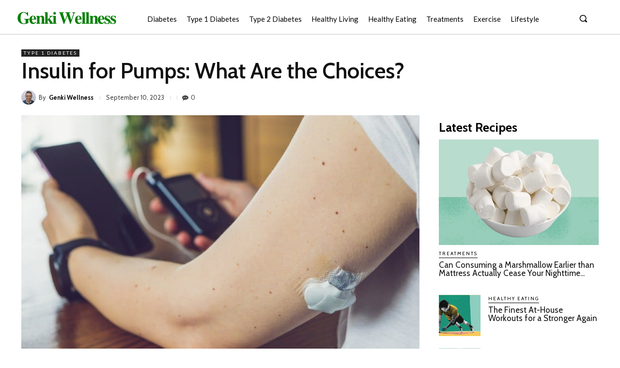

--- FILE ---
content_type: text/html; charset=utf-8
request_url: https://www.google.com/recaptcha/api2/aframe
body_size: 267
content:
<!DOCTYPE HTML><html><head><meta http-equiv="content-type" content="text/html; charset=UTF-8"></head><body><script nonce="wGYu8HuYw0Ije1SEGeG9gw">/** Anti-fraud and anti-abuse applications only. See google.com/recaptcha */ try{var clients={'sodar':'https://pagead2.googlesyndication.com/pagead/sodar?'};window.addEventListener("message",function(a){try{if(a.source===window.parent){var b=JSON.parse(a.data);var c=clients[b['id']];if(c){var d=document.createElement('img');d.src=c+b['params']+'&rc='+(localStorage.getItem("rc::a")?sessionStorage.getItem("rc::b"):"");window.document.body.appendChild(d);sessionStorage.setItem("rc::e",parseInt(sessionStorage.getItem("rc::e")||0)+1);localStorage.setItem("rc::h",'1768504713575');}}}catch(b){}});window.parent.postMessage("_grecaptcha_ready", "*");}catch(b){}</script></body></html>

--- FILE ---
content_type: text/javascript
request_url: https://www.genkiwellness.com/wp-content/plugins/clickbank-niche-storefronts/init.js?plugin_url=https%3A%2F%2Fwww.genkiwellness.com%2Fwp-content%2Fplugins%2Fclickbank-niche-storefronts&ver=1.3.5
body_size: 962
content:
function cns_loadScript(url, callback)
{
    var script = document.createElement('script');
    script.type = 'text/javascript';
    script.src = url;
    if (typeof callback != 'undefined') {
        // bind the event to the callback function 
        // there are several events for cross browser compatibility
        script.onreadystatechange = callback;
        script.onload = callback;
    }
    
    // adding the script tag to the head as suggested before
    var head = document.getElementsByTagName('head')[0];
    // fire the loading
    head.appendChild(script);
}

function cns_imagePreviewLoad()
{
    if (typeof cns_imagePreview == 'undefined') {
        cns_loadScript(cns_pluginURL+'/image_preview.js');
    }
}


function cns_show_page(user_id, niche, page)

{
   // alert(niche+ user_id+ page);
    
    //console.log(cns_pluginURL+'/ajax_request.php'
    //    + '?user_id='+user_id
    //    + '&niche='+niche
     //   + '&page='+page);
        
    page_top = jQuery('#cns_product_list').offset().top - 10;
    if (page_top < 0) page_top = 0;
    
    jQuery('#cns_product_list')
        .css({opacity: 0.2});
	
    jQuery('#cns_loading_label').css({
        display: 'inline',
        top: jQuery(window).height()/2 - jQuery('#cns_loading_label').height()/2,
        left: jQuery(document).width()/2 - jQuery('#cns_loading_label').width()/2}); 
   
	// This does the ajax request (The Call).
    jQuery.ajax({
        url: cbpro_niche_paging_ajax_object.ajax_url, 
		
        data: {
            'action':'cs_niche_pagination_ajax_request', // This is our PHP function below
			'cbpro_niche_nonce' : 'cbpro_niche_paging_ajax_object.global_cbpro_niche_nonce',
            'niche': niche,
        	'user_id': user_id,
        	'page': page
        },
        success:function(data) {
						jQuery('#cns_loading_label').css({display: 'none'});
						jQuery('#cns_product_list')
							.html(data)
							.css({opacity: 1});
						cns_imagePreview(); // Enable preview function

						FB.XFBML.parse(jQuery('#cns_product_list').get(0));
						twttr.widgets.load(jQuery('#cns_product_list').get(0));
        },  
        error: function (jQXHR, textStatus, errorThrown) {
			alert("An error occurred whilst trying to contact the server: " + jQXHR.status + " " + textStatus + " " + errorThrown);
		}
    });   
	jQuery('html, body').animate({scrollTop: page_top}, 1000);
}



/*
function cns_show_page(user_id, niche, page)

{
    //alert('gg');
    
    //console.log(cns_pluginURL+'/ajax_request.php'
    //    + '?user_id='+user_id
    //    + '&niche='+niche
     //   + '&page='+page);
        
    page_top = jQuery('#cns_product_list').offset().top - 10;
    if (page_top < 0) page_top = 0;
    
    jQuery('#cns_product_list')
        .css({opacity: 0.2});
    jQuery('#cns_loading_label').css({
        display: 'inline',
        top: jQuery(window).height()/2 - jQuery('#cns_loading_label').height()/2,
        left: jQuery(document).width()/2 - jQuery('#cns_loading_label').width()/2});
    
    jQuery.get(
        cns_pluginURL+'/ajax_request.php'
        + '?user_id='+user_id
        + '&niche='+niche
        + '&page='+page,
        function(data) {
            jQuery('#cns_loading_label').css({display: 'none'});
            jQuery('#cns_product_list')
                .html(data)
                .css({opacity: 1});
            cns_imagePreview(); // Enable preview function
            
            FB.XFBML.parse(jQuery('#cns_product_list').get(0));
            twttr.widgets.load(jQuery('#cns_product_list').get(0));
        });
    
    // Scroll to the top of the list
    jQuery('html, body').animate({scrollTop: page_top}, 1000);
}
*/



var cns_pluginURL = jQuery("script[src]")
    .last()
    .attr("src").split('?')[0].split('/').slice(0, -1).join('/');

if (typeof jQuery == 'undefined') {
    cns_loadScript('http://ajax.googleapis.com/ajax/libs/jquery/1.8.0/jquery.min.js',
        cns_imagePreviewLoad);
} else {
    cns_imagePreviewLoad();
}



--- FILE ---
content_type: text/javascript
request_url: https://www.genkiwellness.com/wp-content/plugins/clickbank-niche-storefronts/image_preview.js
body_size: 672
content:
/*
 * Image preview script 
 * powered by jQuery (http://www.jquery.com)
 * 
 * written by Alen Grakalic (http://cssglobe.com)
 * 
 * for more info visit http://cssglobe.com/post/1695/easiest-tooltip-and-image-preview-using-jquery
 *
 */

var cns_heightCur = null,
    cns_yCur = null,
    yScreen = null,
    xOffset = 30,
    yOffset = -20,
    cns_curE = null;


function cns_show_preview(e)
{
    cns_curE = e;
    cns_yCur = e.clientY + yOffset;
    if (cns_heightCur) {
        var diff = cns_yCur + cns_heightCur + 60 - yScreen;
        if (diff > 0) cns_yCur = cns_yCur - diff;
        if (cns_yCur < 30) cns_yCur = 30;
        jQuery('#cns_preview')
            .css('top', cns_yCur + 'px')
            .css('left', (e.clientX + xOffset) + 'px');
    } else {
        jQuery('#cns_preview')
            .css('top', cns_yCur + 'px')
            .css('left', (e.clientX + xOffset) + 'px');
    }
}
 
cns_imagePreview = function(){
	/* CONFIG */
        xScreen = jQuery(window).width();
        yScreen = jQuery(window).height();
        cns_xPlace = null;
        cns_yPlace = null;
        cns_xOffset = null;
        cns_xSign = null;
		
		// these 2 variable determine popup's distance from the cursor
		// you might want to adjust to get the right result
		
	/* END CONFIG */
	jQuery("a.cns_preview").hover(function(e){
		this.t = this.title;
		this.title = "";
		var c = (this.t != "") ? "<br />" + this.t : "";
        jQuery("body").append(
            '<p id="cns_preview">'
            + '<img src="'+cns_pluginURL+'/ajax-loader.gif" alt="Image preview" '
            + 'class="'+jQuery(this).attr('index')+'" />'+c+'</p>');
        
        var preload = new Image();
        preload.src = jQuery(this).attr('src');
        jQuery(preload).load(function() {
            jQuery('#cns_preview img')
                .attr('src', this.src)
                .load(function() {
                    cns_heightCur = jQuery(this).height();
                    if (cns_heightCur > yScreen - 50) {
                        cns_heightCur = yScreen - 100;
                        jQuery(this).height(cns_heightCur);
                    }
                    cns_show_preview(cns_curE);
                });
        });
        
        cns_heightCur = null;
        cns_yCur = e.clientY + yOffset;
        cns_curE = e;
		jQuery('#cns_preview')
            .css('top', cns_yCur + 'px')
            .css('left', (e.clientX + xOffset) + 'px')
            .fadeIn("fast");
    },
	function(){
		this.title = this.t;	
		jQuery("#cns_preview").remove();
    });
	jQuery("a.cns_preview").mousemove(function(e){
        cns_show_preview(e);
	});
};


// starting the script on page load
jQuery(document).ready(function(){
	cns_imagePreview();
});
